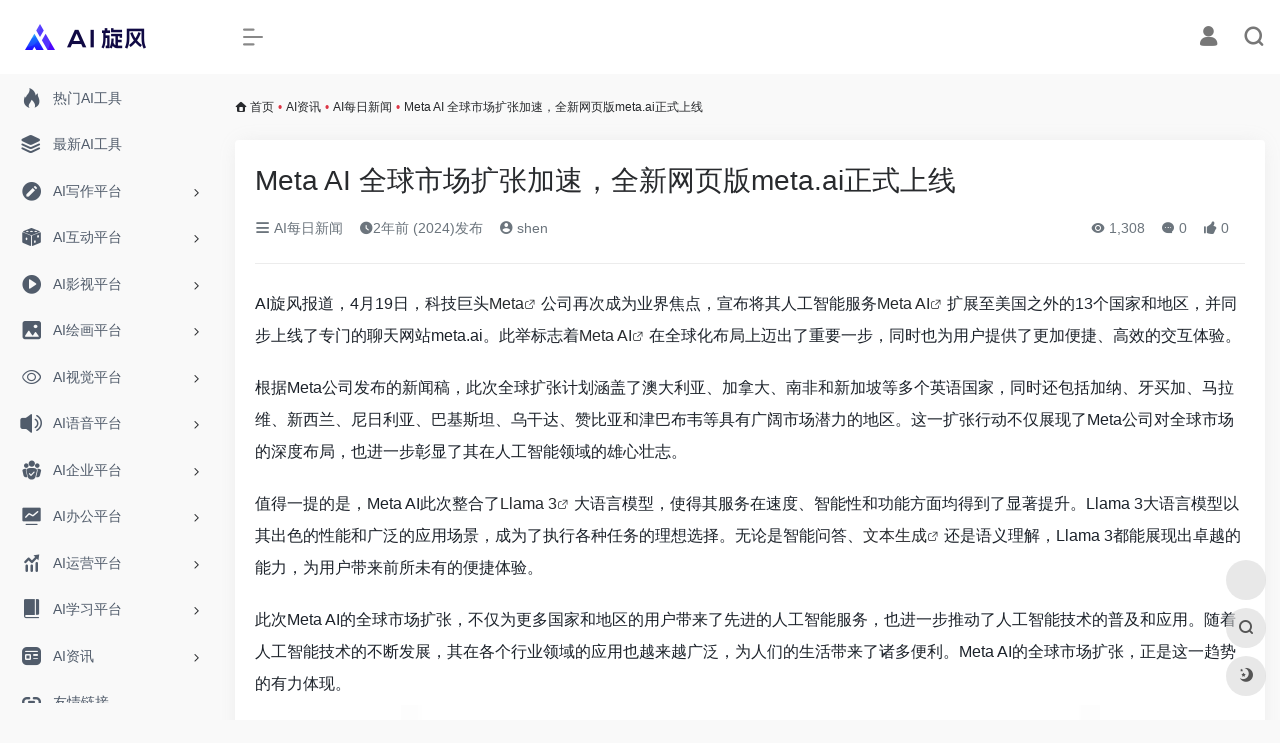

--- FILE ---
content_type: text/html; charset=UTF-8
request_url: https://www.aixuanfeng.com/2024/04/meta-ai-%E5%85%A8%E7%90%83%E5%B8%82%E5%9C%BA%E6%89%A9%E5%BC%A0%E5%8A%A0%E9%80%9F%EF%BC%8C%E5%85%A8%E6%96%B0%E7%BD%91%E9%A1%B5%E7%89%88meta-ai%E6%AD%A3%E5%BC%8F%E4%B8%8A%E7%BA%BF/
body_size: 15559
content:
<!DOCTYPE html>
<html lang="zh-CN" class="io-grey-mode">
<head> 
<script>
    var default_c = "io-grey-mode";
    var night = document.cookie.replace(/(?:(?:^|.*;\s*)io_night_mode\s*\=\s*([^;]*).*$)|^.*$/, "$1"); 
    try {
        if (night === "0" || (!night && window.matchMedia("(prefers-color-scheme: dark)").matches)) {
            document.documentElement.classList.add("io-black-mode");
            document.documentElement.classList.remove(default_c);
        } else {
            document.documentElement.classList.remove("io-black-mode");
            document.documentElement.classList.add(default_c);
        }
    } catch (_) {}
</script><meta charset="UTF-8">
<meta name="renderer" content="webkit"/>
<meta name="force-rendering" content="webkit"/>
<meta http-equiv="X-UA-Compatible" content="IE=edge, chrome=1">
<meta name="viewport" content="width=device-width, initial-scale=1.0, minimum-scale=1.0, maximum-scale=1.0, user-scalable=no">
<title>Meta AI 全球市场扩张加速，全新网页版meta.ai正式上线 | AI旋风</title>
<meta name="theme-color" content="#f9f9f9" />
<meta name="keywords" content="Meta,Meta AI,Llama 3,AI助手,AI模型" />
<meta name="description" content="AI旋风报道，4月19日，科技巨头Meta公司再次成为业界焦点，宣布将其人工智能服务Meta AI扩展至美国之外的13个国家和地区，并同步上线了专门的聊天网站meta.ai。此举标志着Meta AI在全球化布局上迈出了重要一步，..." />
<link rel="shortcut icon" href="https://www.aixuanfeng.com/wp-content/uploads/2023/08/AI.png">
<link rel="apple-touch-icon" href="https://www.aixuanfeng.com/wp-content/uploads/2023/08/AI.png">
<!--[if IE]><script src="https://www.aixuanfeng.com/wp-content/themes/onenav/js/html5.min.js"></script><![endif]-->
<meta name='robots' content='max-image-preview:large' />
<link rel='dns-prefetch' href='//at.alicdn.com' />
<link rel='stylesheet' id='classic-theme-styles-css' href='https://www.aixuanfeng.com/wp-includes/css/classic-themes.min.css?ver=6.2.6' type='text/css' media='all' />
<link rel='stylesheet' id='iconfont-css' href='https://www.aixuanfeng.com/wp-content/themes/onenav/css/iconfont.css?ver=4.0510' type='text/css' media='all' />
<link rel='stylesheet' id='iconfont-io-1-css' href='//at.alicdn.com/t/font_1620678_18rbnd2homc.css' type='text/css' media='all' />
<link rel='stylesheet' id='bootstrap-css' href='https://www.aixuanfeng.com/wp-content/themes/onenav/css/bootstrap.min.css?ver=4.0510' type='text/css' media='all' />
<link rel='stylesheet' id='lightbox-css' href='https://www.aixuanfeng.com/wp-content/themes/onenav/css/jquery.fancybox.min.css?ver=4.0510' type='text/css' media='all' />
<link rel='stylesheet' id='style-css' href='https://www.aixuanfeng.com/wp-content/themes/onenav/css/style.min.css?ver=4.0510' type='text/css' media='all' />
<script type='text/javascript' src='https://www.aixuanfeng.com/wp-content/themes/onenav/js/jquery.min.js?ver=4.0510' id='jquery-js'></script>
<script type='text/javascript' id='jquery-js-after'>
/* <![CDATA[ */ 
        function loadFunc(func) {if (document.all){window.attachEvent("onload",func);}else{window.addEventListener("load",func,false);}}   
        /* ]]> */
</script>
<link rel="canonical" href="https://www.aixuanfeng.com/2024/04/meta-ai-%e5%85%a8%e7%90%83%e5%b8%82%e5%9c%ba%e6%89%a9%e5%bc%a0%e5%8a%a0%e9%80%9f%ef%bc%8c%e5%85%a8%e6%96%b0%e7%bd%91%e9%a1%b5%e7%89%88meta-ai%e6%ad%a3%e5%bc%8f%e4%b8%8a%e7%ba%bf/" />
<link rel="alternate" type="application/json+oembed" href="https://www.aixuanfeng.com/wp-json/oembed/1.0/embed?url=https%3A%2F%2Fwww.aixuanfeng.com%2F2024%2F04%2Fmeta-ai-%25e5%2585%25a8%25e7%2590%2583%25e5%25b8%2582%25e5%259c%25ba%25e6%2589%25a9%25e5%25bc%25a0%25e5%258a%25a0%25e9%2580%259f%25ef%25bc%258c%25e5%2585%25a8%25e6%2596%25b0%25e7%25bd%2591%25e9%25a1%25b5%25e7%2589%2588meta-ai%25e6%25ad%25a3%25e5%25bc%258f%25e4%25b8%258a%25e7%25ba%25bf%2F" />
<link rel="alternate" type="text/xml+oembed" href="https://www.aixuanfeng.com/wp-json/oembed/1.0/embed?url=https%3A%2F%2Fwww.aixuanfeng.com%2F2024%2F04%2Fmeta-ai-%25e5%2585%25a8%25e7%2590%2583%25e5%25b8%2582%25e5%259c%25ba%25e6%2589%25a9%25e5%25bc%25a0%25e5%258a%25a0%25e9%2580%259f%25ef%25bc%258c%25e5%2585%25a8%25e6%2596%25b0%25e7%25bd%2591%25e9%25a1%25b5%25e7%2589%2588meta-ai%25e6%25ad%25a3%25e5%25bc%258f%25e4%25b8%258a%25e7%25ba%25bf%2F&#038;format=xml" />
<style>.customize-width{max-width:1900px}.sidebar-nav{width:220px}@media (min-width: 768px){.main-content{margin-left:220px;}.main-content .page-header{left:220px;}}</style><!-- 自定义代码 -->
<script>
var _hmt = _hmt || [];
(function() {
  var hm = document.createElement("script");
  hm.src = "https://hm.baidu.com/hm.js?e8d2e3905a98b1ad7b0d645309e1e996";
  var s = document.getElementsByTagName("script")[0]; 
  s.parentNode.insertBefore(hm, s);
})();
</script>
<!-- end 自定义代码 -->
</head> 
<body class="post-template-default single single-post postid-4149 single-format-standard sidebar_no post">
        <div id="sidebar" class="sticky sidebar-nav fade">
            <div class="modal-dialog h-100  sidebar-nav-inner">
                <div class="sidebar-logo border-bottom border-color">
                    <!-- logo -->
                    <div class="logo overflow-hidden">
                                                <a href="https://www.aixuanfeng.com" class="logo-expanded">
                            <img src="https://www.aixuanfeng.com/wp-content/uploads/2023/08/ai旋风.png" height="40" class="logo-light" alt="AI旋风">
                            <img src="https://www.aixuanfeng.com/wp-content/uploads/2023/08/ai%E6%97%8B%E9%A3%8E.png" height="40" class="logo-dark d-none" alt="AI旋风">
                        </a>
                        <a href="https://www.aixuanfeng.com" class="logo-collapsed">
                            <img src="https://www.aixuanfeng.com/wp-content/uploads/2023/08/AI.png" height="40" class="logo-light" alt="AI旋风">
                            <img src="https://www.aixuanfeng.com/wp-content/uploads/2023/08/AI.png" height="40" class="logo-dark d-none" alt="AI旋风">
                        </a>
                    </div>
                    <!-- logo end -->
                </div>
                <div class="sidebar-menu flex-fill">
                    <div class="sidebar-scroll" >
                        <div class="sidebar-menu-inner">
                            <ul> 
                                                                                                        <li class="sidebar-item">
                                            <a href="https://www.aixuanfeng.com/#term-1647" class="">
                                                <i class="iconfont icon-hot icon-fw icon-lg"></i>
                                                <span>热门AI工具</span>
                                            </a>
                                        </li> 
                                                                            <li class="sidebar-item">
                                            <a href="https://www.aixuanfeng.com/#term-1481" class="">
                                                <i class="iconfont icon-category icon-fw icon-lg"></i>
                                                <span>最新AI工具</span>
                                            </a>
                                        </li> 
                                                                            <li class="sidebar-item">
                                                                                        <a href="https://www.aixuanfeng.com/#term-7" class="" data-change="https://www.aixuanfeng.com/#term-7">
                                                <i class="iconfont icon-modify icon-fw icon-lg"></i>
                                                <span>AI写作平台</span>
                                            </a>
                                            <i class="iconfont icon-arrow-r-m sidebar-more text-sm"></i>
                                            <ul >
                                             
                                                <li>
                                                    <a href="https://www.aixuanfeng.com/#term-7-28" class=""><span>AI写作工具</span></a>
                                                </li>
                                             
                                                <li>
                                                    <a href="https://www.aixuanfeng.com/#term-7-29" class=""><span>AI自然语言处理模型</span></a>
                                                </li>
                                             
                                                <li>
                                                    <a href="https://www.aixuanfeng.com/#term-7-30" class=""><span>AI写作提示</span></a>
                                                </li>
                                             
                                                <li>
                                                    <a href="https://www.aixuanfeng.com/#term-7-31" class=""><span>AI内容检测</span></a>
                                                </li>
                                             
                                                <li>
                                                    <a href="https://www.aixuanfeng.com/#term-7-33" class=""><span>AI论文查重</span></a>
                                                </li>
                                             
                                                <li>
                                                    <a href="https://www.aixuanfeng.com/#term-7-32" class=""><span>AI文献阅读</span></a>
                                                </li>
                                             
                                                <li>
                                                    <a href="https://www.aixuanfeng.com/#term-7-34" class=""><span>AI网络文学</span></a>
                                                </li>
                                                                                        </ul>
                                        </li>
                                                                        <li class="sidebar-item">
                                                                                        <a href="https://www.aixuanfeng.com/#term-10" class="" data-change="https://www.aixuanfeng.com/#term-10">
                                                <i class="iconfont icon-random icon-fw icon-lg"></i>
                                                <span>AI互动平台</span>
                                            </a>
                                            <i class="iconfont icon-arrow-r-m sidebar-more text-sm"></i>
                                            <ul >
                                             
                                                <li>
                                                    <a href="https://www.aixuanfeng.com/#term-10-38" class=""><span>AI聊天机器人</span></a>
                                                </li>
                                             
                                                <li>
                                                    <a href="https://www.aixuanfeng.com/#term-10-39" class=""><span>AI知识问答</span></a>
                                                </li>
                                             
                                                <li>
                                                    <a href="https://www.aixuanfeng.com/#term-10-40" class=""><span>AI搜索引擎</span></a>
                                                </li>
                                             
                                                <li>
                                                    <a href="https://www.aixuanfeng.com/#term-10-42" class=""><span>AI搜图</span></a>
                                                </li>
                                             
                                                <li>
                                                    <a href="https://www.aixuanfeng.com/#term-10-41" class=""><span>AI搜书</span></a>
                                                </li>
                                                                                        </ul>
                                        </li>
                                                                        <li class="sidebar-item">
                                                                                        <a href="https://www.aixuanfeng.com/#term-16" class="" data-change="https://www.aixuanfeng.com/#term-16">
                                                <i class="io io-caozuoshili icon-fw icon-lg"></i>
                                                <span>AI影视平台</span>
                                            </a>
                                            <i class="iconfont icon-arrow-r-m sidebar-more text-sm"></i>
                                            <ul >
                                             
                                                <li>
                                                    <a href="https://www.aixuanfeng.com/#term-16-58" class=""><span>AI视频生成-文生视频</span></a>
                                                </li>
                                             
                                                <li>
                                                    <a href="https://www.aixuanfeng.com/#term-16-60" class=""><span>AI视频后期</span></a>
                                                </li>
                                             
                                                <li>
                                                    <a href="https://www.aixuanfeng.com/#term-16-61" class=""><span>AI动作捕捉</span></a>
                                                </li>
                                             
                                                <li>
                                                    <a href="https://www.aixuanfeng.com/#term-16-64" class=""><span>AI字幕翻译</span></a>
                                                </li>
                                             
                                                <li>
                                                    <a href="https://www.aixuanfeng.com/#term-16-62" class=""><span>AI换脸</span></a>
                                                </li>
                                             
                                                <li>
                                                    <a href="https://www.aixuanfeng.com/#term-16-59" class=""><span>AI虚拟人物</span></a>
                                                </li>
                                             
                                                <li>
                                                    <a href="https://www.aixuanfeng.com/#term-16-63" class=""><span>AI视频模型</span></a>
                                                </li>
                                                                                        </ul>
                                        </li>
                                                                        <li class="sidebar-item">
                                                                                        <a href="https://www.aixuanfeng.com/#term-13" class="" data-change="https://www.aixuanfeng.com/#term-13">
                                                <i class="iconfont icon-picture icon-fw icon-lg"></i>
                                                <span>AI绘画平台</span>
                                            </a>
                                            <i class="iconfont icon-arrow-r-m sidebar-more text-sm"></i>
                                            <ul >
                                             
                                                <li>
                                                    <a href="https://www.aixuanfeng.com/#term-13-43" class=""><span>AI绘画生成-文生图</span></a>
                                                </li>
                                             
                                                <li>
                                                    <a href="https://www.aixuanfeng.com/#term-13-46" class=""><span>AI绘画模型</span></a>
                                                </li>
                                             
                                                <li>
                                                    <a href="https://www.aixuanfeng.com/#term-13-44" class=""><span>AI绘画提示</span></a>
                                                </li>
                                             
                                                <li>
                                                    <a href="https://www.aixuanfeng.com/#term-13-45" class=""><span>AI绘画社区</span></a>
                                                </li>
                                             
                                                <li>
                                                    <a href="https://www.aixuanfeng.com/#term-13-47" class=""><span>AI 3D生成</span></a>
                                                </li>
                                             
                                                <li>
                                                    <a href="https://www.aixuanfeng.com/#term-13-48" class=""><span>AI图形工作站</span></a>
                                                </li>
                                                                                        </ul>
                                        </li>
                                                                        <li class="sidebar-item">
                                                                                        <a href="https://www.aixuanfeng.com/#term-14" class="" data-change="https://www.aixuanfeng.com/#term-14">
                                                <i class="iconfont icon-chakan-line icon-fw icon-lg"></i>
                                                <span>AI视觉平台</span>
                                            </a>
                                            <i class="iconfont icon-arrow-r-m sidebar-more text-sm"></i>
                                            <ul >
                                             
                                                <li>
                                                    <a href="https://www.aixuanfeng.com/#term-14-49" class=""><span>AI视觉设计</span></a>
                                                </li>
                                             
                                                <li>
                                                    <a href="https://www.aixuanfeng.com/#term-14-50" class=""><span>AI头像</span></a>
                                                </li>
                                             
                                                <li>
                                                    <a href="https://www.aixuanfeng.com/#term-14-55" class=""><span>AI摄影</span></a>
                                                </li>
                                             
                                                <li>
                                                    <a href="https://www.aixuanfeng.com/#term-14-51" class=""><span>AI图像处理</span></a>
                                                </li>
                                             
                                                <li>
                                                    <a href="https://www.aixuanfeng.com/#term-14-52" class=""><span>AI图像擦除</span></a>
                                                </li>
                                             
                                                <li>
                                                    <a href="https://www.aixuanfeng.com/#term-14-57" class=""><span>AI字体设计</span></a>
                                                </li>
                                             
                                                <li>
                                                    <a href="https://www.aixuanfeng.com/#term-14-53" class=""><span>AI服装设计</span></a>
                                                </li>
                                             
                                                <li>
                                                    <a href="https://www.aixuanfeng.com/#term-14-54" class=""><span>AI空间设计</span></a>
                                                </li>
                                             
                                                <li>
                                                    <a href="https://www.aixuanfeng.com/#term-14-56" class=""><span>AI设计素材</span></a>
                                                </li>
                                                                                        </ul>
                                        </li>
                                                                        <li class="sidebar-item">
                                                                                        <a href="https://www.aixuanfeng.com/#term-18" class="" data-change="https://www.aixuanfeng.com/#term-18">
                                                <i class="iconfont icon-bulletin icon-fw icon-lg"></i>
                                                <span>AI语音平台</span>
                                            </a>
                                            <i class="iconfont icon-arrow-r-m sidebar-more text-sm"></i>
                                            <ul >
                                             
                                                <li>
                                                    <a href="https://www.aixuanfeng.com/#term-18-65" class=""><span>AI文字转语音</span></a>
                                                </li>
                                             
                                                <li>
                                                    <a href="https://www.aixuanfeng.com/#term-18-66" class=""><span>AI语音转文字</span></a>
                                                </li>
                                             
                                                <li>
                                                    <a href="https://www.aixuanfeng.com/#term-18-68" class=""><span>AI语音降噪</span></a>
                                                </li>
                                             
                                                <li>
                                                    <a href="https://www.aixuanfeng.com/#term-18-70" class=""><span>AI音乐鉴赏</span></a>
                                                </li>
                                             
                                                <li>
                                                    <a href="https://www.aixuanfeng.com/#term-18-69" class=""><span>AI音乐制作</span></a>
                                                </li>
                                             
                                                <li>
                                                    <a href="https://www.aixuanfeng.com/#term-18-67" class=""><span>AI语音合成</span></a>
                                                </li>
                                                                                        </ul>
                                        </li>
                                                                        <li class="sidebar-item">
                                                                                        <a href="https://www.aixuanfeng.com/#term-20" class="" data-change="https://www.aixuanfeng.com/#term-20">
                                                <i class="io io-tuandui icon-fw icon-lg"></i>
                                                <span>AI企业平台</span>
                                            </a>
                                            <i class="iconfont icon-arrow-r-m sidebar-more text-sm"></i>
                                            <ul >
                                             
                                                <li>
                                                    <a href="https://www.aixuanfeng.com/#term-20-73" class=""><span>AI人力资源</span></a>
                                                </li>
                                             
                                                <li>
                                                    <a href="https://www.aixuanfeng.com/#term-20-75" class=""><span>AI法律服务</span></a>
                                                </li>
                                             
                                                <li>
                                                    <a href="https://www.aixuanfeng.com/#term-20-71" class=""><span>AI企业服务</span></a>
                                                </li>
                                             
                                                <li>
                                                    <a href="https://www.aixuanfeng.com/#term-20-76" class=""><span>AI金融服务</span></a>
                                                </li>
                                             
                                                <li>
                                                    <a href="https://www.aixuanfeng.com/#term-20-72" class=""><span>AI企业提效</span></a>
                                                </li>
                                             
                                                <li>
                                                    <a href="https://www.aixuanfeng.com/#term-20-74" class=""><span>AI电子合同</span></a>
                                                </li>
                                                                                        </ul>
                                        </li>
                                                                        <li class="sidebar-item">
                                                                                        <a href="https://www.aixuanfeng.com/#term-22" class="" data-change="https://www.aixuanfeng.com/#term-22">
                                                <i class="iconfont icon-chart-pc icon-fw icon-lg"></i>
                                                <span>AI办公平台</span>
                                            </a>
                                            <i class="iconfont icon-arrow-r-m sidebar-more text-sm"></i>
                                            <ul >
                                             
                                                <li>
                                                    <a href="https://www.aixuanfeng.com/#term-22-81" class=""><span>AI 翻译</span></a>
                                                </li>
                                             
                                                <li>
                                                    <a href="https://www.aixuanfeng.com/#term-22-82" class=""><span>AI制作PPT</span></a>
                                                </li>
                                             
                                                <li>
                                                    <a href="https://www.aixuanfeng.com/#term-22-83" class=""><span>AI PPT资源</span></a>
                                                </li>
                                             
                                                <li>
                                                    <a href="https://www.aixuanfeng.com/#term-22-77" class=""><span>AI办公工具</span></a>
                                                </li>
                                             
                                                <li>
                                                    <a href="https://www.aixuanfeng.com/#term-22-78" class=""><span>AI办公效率</span></a>
                                                </li>
                                             
                                                <li>
                                                    <a href="https://www.aixuanfeng.com/#term-22-80" class=""><span>AI思维导图</span></a>
                                                </li>
                                             
                                                <li>
                                                    <a href="https://www.aixuanfeng.com/#term-22-79" class=""><span>AI文档处理</span></a>
                                                </li>
                                                                                        </ul>
                                        </li>
                                                                        <li class="sidebar-item">
                                                                                        <a href="https://www.aixuanfeng.com/#term-24" class="" data-change="https://www.aixuanfeng.com/#term-24">
                                                <i class="iconfont icon-tubiaopeizhi icon-fw icon-lg"></i>
                                                <span>AI运营平台</span>
                                            </a>
                                            <i class="iconfont icon-arrow-r-m sidebar-more text-sm"></i>
                                            <ul >
                                             
                                                <li>
                                                    <a href="https://www.aixuanfeng.com/#term-24-84" class=""><span>AI营销工具</span></a>
                                                </li>
                                             
                                                <li>
                                                    <a href="https://www.aixuanfeng.com/#term-24-90" class=""><span>AI数据分析</span></a>
                                                </li>
                                             
                                                <li>
                                                    <a href="https://www.aixuanfeng.com/#term-24-85" class=""><span>AI产品经理</span></a>
                                                </li>
                                             
                                                <li>
                                                    <a href="https://www.aixuanfeng.com/#term-24-91" class=""><span>AI行业报告</span></a>
                                                </li>
                                             
                                                <li>
                                                    <a href="https://www.aixuanfeng.com/#term-24-87" class=""><span>AI流量优化</span></a>
                                                </li>
                                             
                                                <li>
                                                    <a href="https://www.aixuanfeng.com/#term-24-89" class=""><span>AI舆情分析</span></a>
                                                </li>
                                             
                                                <li>
                                                    <a href="https://www.aixuanfeng.com/#term-24-88" class=""><span>AI自媒体</span></a>
                                                </li>
                                             
                                                <li>
                                                    <a href="https://www.aixuanfeng.com/#term-24-86" class=""><span>AI资讯门户</span></a>
                                                </li>
                                                                                        </ul>
                                        </li>
                                                                        <li class="sidebar-item">
                                                                                        <a href="https://www.aixuanfeng.com/#term-26" class="" data-change="https://www.aixuanfeng.com/#term-26">
                                                <i class="io io-book icon-fw icon-lg"></i>
                                                <span>AI学习平台</span>
                                            </a>
                                            <i class="iconfont icon-arrow-r-m sidebar-more text-sm"></i>
                                            <ul >
                                             
                                                <li>
                                                    <a href="https://www.aixuanfeng.com/#term-26-220" class=""><span>AI教育助理</span></a>
                                                </li>
                                             
                                                <li>
                                                    <a href="https://www.aixuanfeng.com/#term-26-221" class=""><span>AI开发课堂</span></a>
                                                </li>
                                                                                        </ul>
                                        </li>
                                                                        <li class="sidebar-item">
                                                                                        <a href="https://www.aixuanfeng.com/#term-1" class="" data-change="https://www.aixuanfeng.com/#term-1">
                                                <i class="io io-zixun icon-fw icon-lg"></i>
                                                <span>AI资讯</span>
                                            </a>
                                            <i class="iconfont icon-arrow-r-m sidebar-more text-sm"></i>
                                            <ul >
                                             
                                                <li>
                                                    <a href="https://www.aixuanfeng.com/#term-1-839" class=""><span>AI每日新闻</span></a>
                                                </li>
                                             
                                                <li>
                                                    <a href="https://www.aixuanfeng.com/#term-1-837" class=""><span>AI工具排行榜</span></a>
                                                </li>
                                             
                                                <li>
                                                    <a href="https://www.aixuanfeng.com/#term-1-1762" class=""><span>博客</span></a>
                                                </li>
                                                                                        </ul>
                                        </li>
                                                                            <li class="sidebar-item">
                                                <a href="https://www.aixuanfeng.com/links/" target="">
                                                    <i class="iconfont icon-url icon-fw icon-lg"></i>
                                                    <span>友情链接</span>
                                                </a>
                                            </li> 
                                         
                            </ul>
                        </div>
                    </div>
                </div>
                <div class="border-top py-2 border-color">
                    <div class="flex-bottom">
                        <ul> 
                             
                        </ul>
                    </div>
                </div>
            </div>
        </div>
        <div class="main-content flex-fill">    <div class=" header-nav">
        <div id="header" class="page-header sticky">
            <div class="navbar navbar-expand-md">
                <div class="container-fluid p-0 position-relative">
                    <div class="position-absolute w-100 text-center">
                        <a href="https://www.aixuanfeng.com" class="navbar-brand d-md-none m-0" title="AI旋风">
                            <img src="https://www.aixuanfeng.com/wp-content/uploads/2023/08/ai旋风.png" class="logo-light" alt="AI旋风" height="30">
                            <img src="https://www.aixuanfeng.com/wp-content/uploads/2023/08/ai%E6%97%8B%E9%A3%8E.png" class="logo-dark d-none" alt="AI旋风" height="30">
                        </a>
                    </div>
                    <div class="nav-item d-md-none mobile-menu py-2 position-relative"><a href="javascript:" id="sidebar-switch" data-toggle="modal" data-target="#sidebar"><i class="iconfont icon-classification icon-lg"></i></a></div>                    <div class="collapse navbar-collapse order-2 order-md-1">
                        <div class="header-mini-btn">
                            <label>
                                <input id="mini-button" type="checkbox" checked="checked">
                                <svg viewBox="0 0 100 100" xmlns="http://www.w3.org/2000/svg"> 
                                    <path class="line--1" d="M0 40h62c18 0 18-20-17 5L31 55"></path>
                                    <path class="line--2" d="M0 50h80"></path>
                                    <path class="line--3" d="M0 60h62c18 0 18 20-17-5L31 45"></path>
                                </svg>
                            </label>
                        
                        </div>
                                                <ul class="navbar-nav navbar-top site-menu mr-4">
                             
                        </ul>
                    </div>
                    <ul class="nav navbar-menu text-xs order-1 order-md-2 position-relative">
                                                                            <li class="nav-login ml-3 ml-md-4">
                                <a href="https://www.aixuanfeng.com/wp-login.php?redirect_to=https%3A%2F%2Fwww.aixuanfeng.com%2F2024%2F04%2Fmeta-ai-%25E5%2585%25A8%25E7%2590%2583%25E5%25B8%2582%25E5%259C%25BA%25E6%2589%25A9%25E5%25BC%25A0%25E5%258A%25A0%25E9%2580%259F%25EF%25BC%258C%25E5%2585%25A8%25E6%2596%25B0%25E7%25BD%2591%25E9%25A1%25B5%25E7%2589%2588meta-ai%25E6%25AD%25A3%25E5%25BC%258F%25E4%25B8%258A%25E7%25BA%25BF" title="登录"><i class="iconfont icon-user icon-lg"></i></a>
                            </li>
                                                                        <li class="nav-search ml-3 ml-md-4">
                            <a href="javascript:" data-toggle="modal" data-target="#search-modal"><i class="iconfont icon-search icon-lg"></i></a>
                        </li>
                                                                    </ul>
                </div>
            </div>
        </div>
        <div class="placeholder"></div>
            </div>
  <div id="content" class="container my-3 my-md-4">
    <nav class="text-xs mb-3 mb-md-4"  aria-label="breadcrumb"><i class="iconfont icon-home"></i> <a class="crumbs" href="https://www.aixuanfeng.com/">首页</a><i class="text-danger px-1">•</i><a href="https://www.aixuanfeng.com/news/">AI资讯</a><i class="text-danger px-1">•</i><a href="https://www.aixuanfeng.com/news/newsdaily/" rel="category tag">AI每日新闻</a><i class="text-danger px-1">•</i><span aria-current="page">Meta AI 全球市场扩张加速，全新网页版meta.ai正式上线</span></nav>    <main class="content" role="main">
    <div class="content-wrap">
        <div class="content-layout">
                <div class="panel card">
        <div class="card-body">
        <div class="panel-header mb-4"><h1 class="h3 mb-3">Meta AI 全球市场扩张加速，全新网页版meta.ai正式上线</h1><div class="d-flex flex-fill text-muted text-sm pb-4 border-bottom border-t"><span class="mr-3 d-none d-sm-block"><a href="https://www.aixuanfeng.com/news/newsdaily/"><i class="iconfont icon-classification"></i> AI每日新闻</a></span><span class="mr-3"><i class="iconfont icon-time"></i><span title="April 19, 2024 1:38 am发布">2年前 (2024)发布</span></span><span class="mr-3"><a href="https://www.aixuanfeng.com/author/643/" title="shen"><i class="iconfont icon-user-circle"></i> shen</a></span><div class="flex-fill"></div><span class="views mr-3"><i class="iconfont icon-chakan"></i> 1,308</span><span class="mr-3"><a class="smooth-n" href="#comments"> <i class="iconfont icon-comment"></i> 0</a></span>
                <span class="mr-3"><a class="btn-like btn-link-like " href="javascript:;" data-action="post_like" data-id="4149"><i class="iconfont icon-like"></i> <span class="like-count">0</span></a></span></div></div>                <div class="panel-body single mt-2"> 
            <p class="">AI旋风报道，4月19日，科技巨头<a class="external external" href="https://www.aixuanfeng.com/tag/meta/" title="查看与 Meta 相关的文章" target="_blank" rel="nofollow noopener" >Meta</a>公司再次成为业界焦点，宣布将其人工智能服务<a class="external external" href="https://www.aixuanfeng.com/tag/meta-ai/" title="查看与 Meta AI 相关的文章" target="_blank" rel="nofollow noopener" >Meta AI</a>扩展至美国之外的13个国家和地区，并同步上线了专门的聊天网站meta.ai。此举标志着<a class="external external" href="https://www.aixuanfeng.com/tag/meta-ai/" title="查看与 Meta AI 相关的文章" target="_blank" rel="nofollow noopener" >Meta AI</a>在全球化布局上迈出了重要一步，同时也为用户提供了更加便捷、高效的交互体验。</p>
<p class="">根据Meta公司发布的新闻稿，此次全球扩张计划涵盖了澳大利亚、加拿大、南非和新加坡等多个英语国家，同时还包括加纳、牙买加、马拉维、新西兰、尼日利亚、巴基斯坦、乌干达、赞比亚和津巴布韦等具有广阔市场潜力的地区。这一扩张行动不仅展现了Meta公司对全球市场的深度布局，也进一步彰显了其在人工智能领域的雄心壮志。</p>
<p class="">值得一提的是，Meta AI此次整合了<a class="external external" href="https://www.aixuanfeng.com/tag/llama-3/" title="查看与 Llama 3 相关的文章" target="_blank" rel="nofollow noopener" >Llama 3</a>大语言模型，使得其服务在速度、智能性和功能方面均得到了显著提升。Llama 3大语言模型以其出色的性能和广泛的应用场景，成为了执行各种任务的理想选择。无论是智能问答、<a href="https://www.aixuanfeng.com/sitetag/ai%e5%85%8d%e8%b4%b9%e7%94%9f%e6%88%90/" target="_blank"  rel="nofollow noopener"  class="external" >文本生成</a>还是语义理解，Llama 3都能展现出卓越的能力，为用户带来前所未有的便捷体验。</p>
<p class="">此次Meta AI的全球市场扩张，不仅为更多国家和地区的用户带来了先进的人工智能服务，也进一步推动了人工智能技术的普及和应用。随着人工智能技术的不断发展，其在各个行业领域的应用也越来越广泛，为人们的生活带来了诸多便利。Meta AI的全球市场扩张，正是这一趋势的有力体现。<img decoding="async" class="size-full wp-image-4150 aligncenter" data-src="http://www.aixuanfeng.com/wp-content/uploads/2024/04/捕获-165.png" src="https://www.aixuanfeng.com/wp-content/themes/onenav/images/t.png" alt="Meta AI 全球市场扩张加速，全新网页版meta.ai正式上线" alt="" width="699" height="392" /></p>
<p class="">除了全球市场的扩张，Meta公司还宣布上线了专门的聊天网站meta.ai。这一举措为用户提供了一个全新的交互平台，使得用户可以在网站上直接与Meta <a class="external external" href="https://www.aixuanfeng.com/tag/ai%e5%8a%a9%e6%89%8b/" title="查看与 AI助手 相关的文章" target="_blank" rel="nofollow noopener" >AI助手</a>进行互动，并保存对话记录。相比于之前仅限于移动应用程序（Facebook、Instagram、WhatsApp、Messenger）的限制，网页版的推出无疑为用户提供了更加灵活、便捷的使用方式。</p>
<p class="">网页版meta.ai的上线，不仅丰富了Meta AI的服务形式，也进一步提升了用户体验。用户无需安装任何应用程序，只需通过浏览器即可访问meta.ai网站，与Meta AI助手进行实时互动。同时，对话记录的保存功能也让用户能够随时回顾之前的对话内容，方便进行后续操作或信息整理。</p>
<p class="">AI旋风认为，Meta AI的全球市场扩张和网页版meta.ai的上线，是Meta公司在人工智能领域迈出的重要一步。这不仅有助于提升Meta公司在全球市场的竞争力，也将为用户带来更加智能化、便捷化的服务体验。随着人工智能技术的不断发展和普及，我们有理由相信，Meta AI将在未来继续发挥重要作用，推动人工智能技术在各个领域的应用和发展。</p>
<p class="">展望未来，Meta公司可能会继续加大在人工智能领域的投入，推动更多创新技术的研发和应用。同时，随着全球市场的进一步拓展，Meta AI也有望为更多国家和地区的用户带来智能化服务，推动<a href="https://www.aixuanfeng.com/" target="_blank"  rel="nofollow noopener"  class="external" >人工智能技术</a>的普及和发展。我们期待看到Meta AI在未来能够为人们的生活带来更多便利和惊喜。</p>
        </div>
        <div class="post-tags my-3"><i class="iconfont icon-tags mr-2"></i><a href="https://www.aixuanfeng.com/news/newsdaily/" class="btn vc-l-red btn-sm text-xs text-height-xs m-1 rounded-pill"  rel="tag" title="查看更多文章"># AI每日新闻</a><a href="https://www.aixuanfeng.com/tag/ai%e5%8a%a9%e6%89%8b/" class="btn vc-l-cyan btn-sm text-xs text-height-xs m-1 rounded-pill"  rel="tag" title="查看更多文章"># AI助手</a><a href="https://www.aixuanfeng.com/tag/ai%e6%a8%a1%e5%9e%8b/" class="btn vc-l-violet btn-sm text-xs text-height-xs m-1 rounded-pill"  rel="tag" title="查看更多文章"># AI模型</a><a href="https://www.aixuanfeng.com/tag/llama-3/" class="btn vc-l-violet btn-sm text-xs text-height-xs m-1 rounded-pill"  rel="tag" title="查看更多文章"># Llama 3</a><a href="https://www.aixuanfeng.com/tag/meta/" class="btn vc-l-violet btn-sm text-xs text-height-xs m-1 rounded-pill"  rel="tag" title="查看更多文章"># Meta</a><a href="https://www.aixuanfeng.com/tag/meta-ai/" class="btn vc-l-red btn-sm text-xs text-height-xs m-1 rounded-pill"  rel="tag" title="查看更多文章"># Meta AI</a></div><div class="text-xs text-muted"><div><span>©</span> 版权声明</div><div class="posts-copyright">文章版权归作者所有，未经允许请勿转载。</div></div> 
                </div>
    </div>
        <div class="near-navigation rounded mt-4 py-2">
                        <div class="nav previous border-right border-color">
            <a class="near-permalink" href="https://www.aixuanfeng.com/2024/04/adobe-express%e8%bf%8e%e6%9d%a5firefly-ai%e7%89%b9%e6%80%a7%e6%9b%b4%e6%96%b0%ef%bc%9a%e4%b8%80%e9%94%ae%e7%94%9f%e6%88%90%e5%9b%be%e5%83%8f-%e6%96%87%e6%9c%ac%e6%95%88%e6%9e%9c%ef%bc%8c%e4%bf%ae/">
            <span>上一篇</span>
            <h4 class="near-title">Adobe Express迎来Firefly AI特性更新：一键生成图像/文本效果，修图体验再升级</h4>
            </a>
        </div>
                        <div class="nav next border-left border-color">
            <a class="near-permalink" href="https://www.aixuanfeng.com/2024/04/%e8%b0%b7%e6%ad%8c%e9%87%8d%e7%bb%84%e5%8d%87%e7%ba%a7ai%e6%88%98%e7%95%a5%ef%bc%9a%e6%96%b0%e9%83%a8%e9%97%a8%e6%95%b4%e5%90%88%e5%ae%89%e5%8d%93%e4%b8%8epixel%e8%b5%84%e6%ba%90%ef%bc%8c%e6%89%93/">
            <span>下一篇</span>
            <h4 class="near-title">谷歌重组升级AI战略：新部门整合安卓与Pixel资源，打造颠覆性体验</h4>
        </a>
        </div>
            </div>
                <h4 class="text-gray text-lg my-4"><i class="site-tag iconfont icon-book icon-lg mr-1" ></i>相关文章</h4>
            <div class="row mb-n4"> 
                                <div class="col-6 col-md-4">
                            <div class="card-post list-item">
                <div class="media media-4x3 p-0 rounded">
                                        <a class="media-content" href="https://www.aixuanfeng.com/2024/07/%e7%99%be%e5%b7%9d%e6%99%ba%e8%83%bd%e6%90%ba%e6%89%8b%e5%a4%a9%e6%b4%a5%e5%a4%a7%e5%ad%a6%ef%bc%8csibyl-system%e6%99%ba%e8%83%bd%e4%bd%93%e6%a1%86%e6%9e%b6%e7%99%bb%e9%a1%b6gaia%e5%a4%8d%e6%9d%82/" target="_blank" data-src="http://www.aixuanfeng.com/wp-content/uploads/2024/07/6385740605141712856024656.jpg"></a>
                                    </div>
                <div class="list-content">
                    <div class="list-body">
                        <a href="https://www.aixuanfeng.com/2024/07/%e7%99%be%e5%b7%9d%e6%99%ba%e8%83%bd%e6%90%ba%e6%89%8b%e5%a4%a9%e6%b4%a5%e5%a4%a7%e5%ad%a6%ef%bc%8csibyl-system%e6%99%ba%e8%83%bd%e4%bd%93%e6%a1%86%e6%9e%b6%e7%99%bb%e9%a1%b6gaia%e5%a4%8d%e6%9d%82/" target="_blank" class="list-title text-md overflowClip_2">
                        百川智能携手天津大学，Sibyl System智能体框架登顶GAIA复杂任务榜单                        </a>
                    </div>
                    <div class="list-footer">
                        <div class="d-flex flex-fill align-items-center">
                            <a href="https://www.aixuanfeng.com/author/643/" class="flex-avatar mr-1" target="_blank">
                            <img alt='' src='https://dn-qiniu-avatar.qbox.me/avatar/32abe60d6ea1fb5b14933dda0432d2f2?s=20&#038;d=mm&#038;r=g' srcset='https://dn-qiniu-avatar.qbox.me/avatar/32abe60d6ea1fb5b14933dda0432d2f2?s=40&#038;d=mm&#038;r=g 2x' class='avatar avatar-20 photo' height='20' width='20' loading='lazy' decoding='async'/>               
                            </a>
                            <a href="https://www.aixuanfeng.com/author/643/" class="d-none d-md-inline-block text-xs" target="_blank">shen</a>
                            <div class="flex-fill"></div>
                            <div class="text-muted text-xs">
                                <span class="views mr-1"><i class="iconfont icon-chakan mr-1"></i>1,193</span>                                                                <a href="https://www.aixuanfeng.com/2024/07/%e7%99%be%e5%b7%9d%e6%99%ba%e8%83%bd%e6%90%ba%e6%89%8b%e5%a4%a9%e6%b4%a5%e5%a4%a7%e5%ad%a6%ef%bc%8csibyl-system%e6%99%ba%e8%83%bd%e4%bd%93%e6%a1%86%e6%9e%b6%e7%99%bb%e9%a1%b6gaia%e5%a4%8d%e6%9d%82/"><i class="iconfont icon-heart mr-1"></i>0</a>
                                                            </div>
                        </div>
                    </div>
                </div>
            </div>                                

                </div>
                            <div class="col-6 col-md-4">
                            <div class="card-post list-item">
                <div class="media media-4x3 p-0 rounded">
                                        <a class="media-content" href="https://www.aixuanfeng.com/2024/07/paintsundo-%e4%b8%80%e9%94%ae%e5%b0%86%e5%9b%be%e7%89%87%e8%bd%ac%e5%8c%96%e4%b8%ba%e7%bb%98%e7%94%bb%e8%bf%87%e7%a8%8b%e8%a7%86%e9%a2%91%e7%9a%84%e9%9d%a9%e6%96%b0%e7%a7%91%e6%8a%80/" target="_blank" data-src="http://www.aixuanfeng.com/wp-content/uploads/2024/07/6385620306987667096021696.jpg"></a>
                                    </div>
                <div class="list-content">
                    <div class="list-body">
                        <a href="https://www.aixuanfeng.com/2024/07/paintsundo-%e4%b8%80%e9%94%ae%e5%b0%86%e5%9b%be%e7%89%87%e8%bd%ac%e5%8c%96%e4%b8%ba%e7%bb%98%e7%94%bb%e8%bf%87%e7%a8%8b%e8%a7%86%e9%a2%91%e7%9a%84%e9%9d%a9%e6%96%b0%e7%a7%91%e6%8a%80/" target="_blank" class="list-title text-md overflowClip_2">
                        PaintsUndo——一键将图片转化为绘画过程视频的革新科技                        </a>
                    </div>
                    <div class="list-footer">
                        <div class="d-flex flex-fill align-items-center">
                            <a href="https://www.aixuanfeng.com/author/643/" class="flex-avatar mr-1" target="_blank">
                            <img alt='' src='https://dn-qiniu-avatar.qbox.me/avatar/32abe60d6ea1fb5b14933dda0432d2f2?s=20&#038;d=mm&#038;r=g' srcset='https://dn-qiniu-avatar.qbox.me/avatar/32abe60d6ea1fb5b14933dda0432d2f2?s=40&#038;d=mm&#038;r=g 2x' class='avatar avatar-20 photo' height='20' width='20' loading='lazy' decoding='async'/>               
                            </a>
                            <a href="https://www.aixuanfeng.com/author/643/" class="d-none d-md-inline-block text-xs" target="_blank">shen</a>
                            <div class="flex-fill"></div>
                            <div class="text-muted text-xs">
                                <span class="views mr-1"><i class="iconfont icon-chakan mr-1"></i>997</span>                                                                <a href="https://www.aixuanfeng.com/2024/07/paintsundo-%e4%b8%80%e9%94%ae%e5%b0%86%e5%9b%be%e7%89%87%e8%bd%ac%e5%8c%96%e4%b8%ba%e7%bb%98%e7%94%bb%e8%bf%87%e7%a8%8b%e8%a7%86%e9%a2%91%e7%9a%84%e9%9d%a9%e6%96%b0%e7%a7%91%e6%8a%80/"><i class="iconfont icon-heart mr-1"></i>0</a>
                                                            </div>
                        </div>
                    </div>
                </div>
            </div>                                

                </div>
                            <div class="col-6 col-md-4">
                            <div class="card-post list-item">
                <div class="media media-4x3 p-0 rounded">
                                        <a class="media-content" href="https://www.aixuanfeng.com/2024/06/%e7%81%ab%e5%b1%b1%e6%96%b9%e8%88%9f%e5%a4%a7%e6%a8%a1%e5%9e%8b%e5%85%a8%e9%9d%a2%e5%bc%80%e6%94%be%ef%bc%8c%e4%b8%aa%e4%ba%ba%e5%bc%80%e5%8f%91%e8%80%85%e5%8f%af%e7%95%85%e4%ba%ab%e6%95%b0%e5%8d%81/" target="_blank" data-src="http://www.aixuanfeng.com/wp-content/uploads/2024/06/6385398045992865554526972.png"></a>
                                    </div>
                <div class="list-content">
                    <div class="list-body">
                        <a href="https://www.aixuanfeng.com/2024/06/%e7%81%ab%e5%b1%b1%e6%96%b9%e8%88%9f%e5%a4%a7%e6%a8%a1%e5%9e%8b%e5%85%a8%e9%9d%a2%e5%bc%80%e6%94%be%ef%bc%8c%e4%b8%aa%e4%ba%ba%e5%bc%80%e5%8f%91%e8%80%85%e5%8f%af%e7%95%85%e4%ba%ab%e6%95%b0%e5%8d%81/" target="_blank" class="list-title text-md overflowClip_2">
                        火山方舟大模型全面开放，个人开发者可畅享数十种AI模型                        </a>
                    </div>
                    <div class="list-footer">
                        <div class="d-flex flex-fill align-items-center">
                            <a href="https://www.aixuanfeng.com/author/643/" class="flex-avatar mr-1" target="_blank">
                            <img alt='' src='https://dn-qiniu-avatar.qbox.me/avatar/32abe60d6ea1fb5b14933dda0432d2f2?s=20&#038;d=mm&#038;r=g' srcset='https://dn-qiniu-avatar.qbox.me/avatar/32abe60d6ea1fb5b14933dda0432d2f2?s=40&#038;d=mm&#038;r=g 2x' class='avatar avatar-20 photo' height='20' width='20' loading='lazy' decoding='async'/>               
                            </a>
                            <a href="https://www.aixuanfeng.com/author/643/" class="d-none d-md-inline-block text-xs" target="_blank">shen</a>
                            <div class="flex-fill"></div>
                            <div class="text-muted text-xs">
                                <span class="views mr-1"><i class="iconfont icon-chakan mr-1"></i>1,394</span>                                                                <a href="https://www.aixuanfeng.com/2024/06/%e7%81%ab%e5%b1%b1%e6%96%b9%e8%88%9f%e5%a4%a7%e6%a8%a1%e5%9e%8b%e5%85%a8%e9%9d%a2%e5%bc%80%e6%94%be%ef%bc%8c%e4%b8%aa%e4%ba%ba%e5%bc%80%e5%8f%91%e8%80%85%e5%8f%af%e7%95%85%e4%ba%ab%e6%95%b0%e5%8d%81/"><i class="iconfont icon-heart mr-1"></i>0</a>
                                                            </div>
                        </div>
                    </div>
                </div>
            </div>                                

                </div>
                            <div class="col-6 col-md-4">
                            <div class="card-post list-item">
                <div class="media media-4x3 p-0 rounded">
                                        <a class="media-content" href="https://www.aixuanfeng.com/2024/04/synthesia%e5%85%a8%e6%96%b0%e6%95%b0%e5%ad%97%e4%ba%ba%e5%a4%b4%e5%83%8f%e6%a8%a1%e5%9e%8bexpress-1%e9%9c%87%e6%92%bc%e6%9d%a5%e8%a2%ad%ef%bc%8c%e6%80%a7%e8%83%bd%e8%b6%85%e8%b6%8aheygen%e5%bc%95/" target="_blank" data-src="http://www.aixuanfeng.com/wp-content/uploads/2024/04/6384956361440635238492518.jpg"></a>
                                    </div>
                <div class="list-content">
                    <div class="list-body">
                        <a href="https://www.aixuanfeng.com/2024/04/synthesia%e5%85%a8%e6%96%b0%e6%95%b0%e5%ad%97%e4%ba%ba%e5%a4%b4%e5%83%8f%e6%a8%a1%e5%9e%8bexpress-1%e9%9c%87%e6%92%bc%e6%9d%a5%e8%a2%ad%ef%bc%8c%e6%80%a7%e8%83%bd%e8%b6%85%e8%b6%8aheygen%e5%bc%95/" target="_blank" class="list-title text-md overflowClip_2">
                        Synthesia全新数字人头像模型EXPRESS-1震撼来袭，性能超越HeyGen引领AI视频制作新纪元                        </a>
                    </div>
                    <div class="list-footer">
                        <div class="d-flex flex-fill align-items-center">
                            <a href="https://www.aixuanfeng.com/author/643/" class="flex-avatar mr-1" target="_blank">
                            <img alt='' src='https://dn-qiniu-avatar.qbox.me/avatar/32abe60d6ea1fb5b14933dda0432d2f2?s=20&#038;d=mm&#038;r=g' srcset='https://dn-qiniu-avatar.qbox.me/avatar/32abe60d6ea1fb5b14933dda0432d2f2?s=40&#038;d=mm&#038;r=g 2x' class='avatar avatar-20 photo' height='20' width='20' loading='lazy' decoding='async'/>               
                            </a>
                            <a href="https://www.aixuanfeng.com/author/643/" class="d-none d-md-inline-block text-xs" target="_blank">shen</a>
                            <div class="flex-fill"></div>
                            <div class="text-muted text-xs">
                                <span class="views mr-1"><i class="iconfont icon-chakan mr-1"></i>1,496</span>                                                                <a href="https://www.aixuanfeng.com/2024/04/synthesia%e5%85%a8%e6%96%b0%e6%95%b0%e5%ad%97%e4%ba%ba%e5%a4%b4%e5%83%8f%e6%a8%a1%e5%9e%8bexpress-1%e9%9c%87%e6%92%bc%e6%9d%a5%e8%a2%ad%ef%bc%8c%e6%80%a7%e8%83%bd%e8%b6%85%e8%b6%8aheygen%e5%bc%95/"><i class="iconfont icon-heart mr-1"></i>0</a>
                                                            </div>
                        </div>
                    </div>
                </div>
            </div>                                

                </div>
                            <div class="col-6 col-md-4">
                            <div class="card-post list-item">
                <div class="media media-4x3 p-0 rounded">
                                        <a class="media-content" href="https://www.aixuanfeng.com/2024/07/%e5%8c%97%e5%a4%a7%e6%90%ba%e6%89%8b%e9%b9%8f%e5%9f%8e%e5%ae%9e%e9%aa%8c%e5%ae%a4%e6%8e%a8%e5%87%baholodreamer%ef%bc%8c%e6%96%87%e5%ad%97%e7%bc%96%e7%bb%873d%e6%a2%a6%e5%a2%83%e6%96%b0%e7%af%87/" target="_blank" data-src="http://www.aixuanfeng.com/wp-content/uploads/2024/07/6385742902388391844772944.jpg"></a>
                                    </div>
                <div class="list-content">
                    <div class="list-body">
                        <a href="https://www.aixuanfeng.com/2024/07/%e5%8c%97%e5%a4%a7%e6%90%ba%e6%89%8b%e9%b9%8f%e5%9f%8e%e5%ae%9e%e9%aa%8c%e5%ae%a4%e6%8e%a8%e5%87%baholodreamer%ef%bc%8c%e6%96%87%e5%ad%97%e7%bc%96%e7%bb%873d%e6%a2%a6%e5%a2%83%e6%96%b0%e7%af%87/" target="_blank" class="list-title text-md overflowClip_2">
                        北大携手鹏城实验室推出HoloDreamer，文字编织3D梦境新篇章                        </a>
                    </div>
                    <div class="list-footer">
                        <div class="d-flex flex-fill align-items-center">
                            <a href="https://www.aixuanfeng.com/author/643/" class="flex-avatar mr-1" target="_blank">
                            <img alt='' src='https://dn-qiniu-avatar.qbox.me/avatar/32abe60d6ea1fb5b14933dda0432d2f2?s=20&#038;d=mm&#038;r=g' srcset='https://dn-qiniu-avatar.qbox.me/avatar/32abe60d6ea1fb5b14933dda0432d2f2?s=40&#038;d=mm&#038;r=g 2x' class='avatar avatar-20 photo' height='20' width='20' loading='lazy' decoding='async'/>               
                            </a>
                            <a href="https://www.aixuanfeng.com/author/643/" class="d-none d-md-inline-block text-xs" target="_blank">shen</a>
                            <div class="flex-fill"></div>
                            <div class="text-muted text-xs">
                                <span class="views mr-1"><i class="iconfont icon-chakan mr-1"></i>856</span>                                                                <a href="https://www.aixuanfeng.com/2024/07/%e5%8c%97%e5%a4%a7%e6%90%ba%e6%89%8b%e9%b9%8f%e5%9f%8e%e5%ae%9e%e9%aa%8c%e5%ae%a4%e6%8e%a8%e5%87%baholodreamer%ef%bc%8c%e6%96%87%e5%ad%97%e7%bc%96%e7%bb%873d%e6%a2%a6%e5%a2%83%e6%96%b0%e7%af%87/"><i class="iconfont icon-heart mr-1"></i>0</a>
                                                            </div>
                        </div>
                    </div>
                </div>
            </div>                                

                </div>
                            <div class="col-6 col-md-4">
                            <div class="card-post list-item">
                <div class="media media-4x3 p-0 rounded">
                                        <a class="media-content" href="https://www.aixuanfeng.com/2024/05/%e9%9b%b6%e4%b8%80%e4%b8%87%e7%89%a9%e5%bc%80%e6%ba%90%e6%96%b0%e6%a8%a1%e5%9e%8byi-1-5%ef%bc%9a%e7%bc%96%e7%a0%81%e3%80%81%e6%95%b0%e5%ad%a6%e3%80%81%e6%8e%a8%e7%90%86%e8%83%bd%e5%8a%9b%e5%85%a8/" target="_blank" data-src="http://www.aixuanfeng.com/wp-content/uploads/2024/05/6385119720541191171190653.jpg"></a>
                                    </div>
                <div class="list-content">
                    <div class="list-body">
                        <a href="https://www.aixuanfeng.com/2024/05/%e9%9b%b6%e4%b8%80%e4%b8%87%e7%89%a9%e5%bc%80%e6%ba%90%e6%96%b0%e6%a8%a1%e5%9e%8byi-1-5%ef%bc%9a%e7%bc%96%e7%a0%81%e3%80%81%e6%95%b0%e5%ad%a6%e3%80%81%e6%8e%a8%e7%90%86%e8%83%bd%e5%8a%9b%e5%85%a8/" target="_blank" class="list-title text-md overflowClip_2">
                        零一万物开源新模型Yi-1.5：编码、数学、推理能力全面升级                        </a>
                    </div>
                    <div class="list-footer">
                        <div class="d-flex flex-fill align-items-center">
                            <a href="https://www.aixuanfeng.com/author/643/" class="flex-avatar mr-1" target="_blank">
                            <img alt='' src='https://dn-qiniu-avatar.qbox.me/avatar/32abe60d6ea1fb5b14933dda0432d2f2?s=20&#038;d=mm&#038;r=g' srcset='https://dn-qiniu-avatar.qbox.me/avatar/32abe60d6ea1fb5b14933dda0432d2f2?s=40&#038;d=mm&#038;r=g 2x' class='avatar avatar-20 photo' height='20' width='20' loading='lazy' decoding='async'/>               
                            </a>
                            <a href="https://www.aixuanfeng.com/author/643/" class="d-none d-md-inline-block text-xs" target="_blank">shen</a>
                            <div class="flex-fill"></div>
                            <div class="text-muted text-xs">
                                <span class="views mr-1"><i class="iconfont icon-chakan mr-1"></i>1,469</span>                                                                <a href="https://www.aixuanfeng.com/2024/05/%e9%9b%b6%e4%b8%80%e4%b8%87%e7%89%a9%e5%bc%80%e6%ba%90%e6%96%b0%e6%a8%a1%e5%9e%8byi-1-5%ef%bc%9a%e7%bc%96%e7%a0%81%e3%80%81%e6%95%b0%e5%ad%a6%e3%80%81%e6%8e%a8%e7%90%86%e8%83%bd%e5%8a%9b%e5%85%a8/"><i class="iconfont icon-heart mr-1"></i>0</a>
                                                            </div>
                        </div>
                    </div>
                </div>
            </div>                                

                </div>
                        </div>
            
<!-- comments -->
<div id="comments" class="comments">
	<h2 id="comments-list-title" class="comments-title h5 mx-1 my-4">
		<i class="iconfont icon-comment"></i>
		<span class="noticom">
			<a href="https://www.aixuanfeng.com/2024/04/meta-ai-%e5%85%a8%e7%90%83%e5%b8%82%e5%9c%ba%e6%89%a9%e5%bc%a0%e5%8a%a0%e9%80%9f%ef%bc%8c%e5%85%a8%e6%96%b0%e7%bd%91%e9%a1%b5%e7%89%88meta-ai%e6%ad%a3%e5%bc%8f%e4%b8%8a%e7%ba%bf/#respond" class="comments-title" >暂无评论</a> 
		</span>
	</h2> 
	<div class="card">
		<div class="card-body"> 
						<div id="respond_box">
				<div id="respond" class="comment-respond">
										<form id="commentform" class="text-sm mb-4">	
						<div class="visitor-avatar d-flex flex-fill mb-2">
														<img class="v-avatar rounded-circle" src="https://www.aixuanfeng.com/wp-content/themes/onenav/images/gravatar.jpg">
													</div> 
						<div class="comment-textarea mb-3">
							<textarea name="comment" id="comment" class="form-control" placeholder="输入评论内容..." tabindex="4" cols="50" rows="3"></textarea>
						</div>
							
						<div id="comment-author-info" class="row  row-sm">
							<div class="col-12 col-md-6 mb-3"><input type="text" name="author" id="author" class="form-control" value="" size="22" placeholder="昵称" tabindex="2"/></div>	
							<div class="col-12 col-md-6 mb-3"><input type="text" name="email" id="email" class="form-control" value="" size="22" placeholder="邮箱" tabindex="3" /></div>
						</div>
																		<div class="com-footer d-flex justify-content-end flex-wrap">
							<input type="hidden" id="_wpnonce" name="_wpnonce" value="b7aa4203dd" /><input type="hidden" name="_wp_http_referer" value="/2024/04/meta-ai-%E5%85%A8%E7%90%83%E5%B8%82%E5%9C%BA%E6%89%A9%E5%BC%A0%E5%8A%A0%E9%80%9F%EF%BC%8C%E5%85%A8%E6%96%B0%E7%BD%91%E9%A1%B5%E7%89%88meta-ai%E6%AD%A3%E5%BC%8F%E4%B8%8A%E7%BA%BF/" />							<a rel="nofollow" id="cancel-comment-reply-link" style="display: none;" href="javascript:;" class="btn btn-light custom_btn-outline mx-2">再想想</a>
														<button class="btn btn-dark custom_btn-d ml-2" type="submit" id="submit">发表评论</button>
							<input type="hidden" name="action" value="ajax_comment"/>
							<input type='hidden' name='comment_post_ID' value='4149' id='comment_post_ID' />
<input type='hidden' name='comment_parent' id='comment_parent' value='0' />
						</div>
					</form>
					<div class="clear"></div>
									</div>
			</div>	
						<div id="loading-comments"><span></span></div>
						<div class="not-comment card"><div class="card-body nothing text-center color-d">暂无评论...</div></div>
					
		</div>	
	</div>
</div><!-- comments end -->
        </div> 
    </div> 
    <div class="sidebar sidebar-tools d-none d-lg-block">
							<div id="add-widgets" class="card widget_text bk">
				
				<div class="card-header">
					<span><i class="iconfont icon-category mr-2"></i>添加小工具</span>
				</div>
				<div class="card-body text-sm">
					<a href="https://www.aixuanfeng.com/wp-admin/widgets.php" target="_blank">点此为“正文侧边栏”添加小工具</a>
				</div>
			</div>
			
	
	</div>
    </main>
</div>
 
<div class="main-footer footer-stick p-4 footer-type-def">

    <div class="footer-inner ">
        <div class="footer-text ">
                        <div class="footer-copyright text-xs">
            Copyright © 2025 <a href="https://www.aixuanfeng.com" title="AI旋风" class="" rel="home">AI旋风</a>&nbsp;<a href="https://beian.miit.gov.cn/" target="_blank" class="" rel="link noopener">渝ICP备2023004766号-3</a>&nbsp; <a href="http://www.beian.gov.cn/portal/registerSystemInfo?recordcode=50019002504809" target="_blank" class="" rel="noopener"><img style="margin-bottom: 3px;" src="https://www.aixuanfeng.com/wp-content/themes/onenav/images/gaba.png"> 渝公网安备50019002504809号</a>&nbsp;            </div>
        </div>
    </div>
</div>
</div><!-- main-content end -->

<footer>
    <div id="footer-tools" class="d-flex flex-column">
        <a href="javascript:" id="go-to-up" class="btn rounded-circle go-up m-1" rel="go-top">
            <i class="iconfont icon-to-up"></i>
        </a>
        <a class="btn rounded-circle custom-tool0 m-1" href="https://www.aixuanfeng.com/wp-content/uploads/2023/10/WX20231018-134912@2x.png" target="_blank"  data-toggle="tooltip" data-placement="left" title="商务合作" rel="external noopener nofollow">
                    <i class=""></i>
                </a>                <a href="javascript:" data-toggle="modal" data-target="#search-modal" class="btn rounded-circle m-1" rel="search">
            <i class="iconfont icon-search"></i>
        </a>
                                        <a href="javascript:" id="switch-mode" class="btn rounded-circle switch-dark-mode m-1" data-toggle="tooltip" data-placement="left" title="夜间模式">
            <i class="mode-ico iconfont icon-light"></i>
        </a>
            </div>
</footer>
  
<div class="modal fade search-modal" id="search-modal">
    <div class="modal-dialog modal-lg modal-dialog-centered">
        <div class="modal-content">  
            <div class="modal-body">
                 
<div id="search" class="s-search mx-auto my-4">
    <div id="search-list" class="hide-type-list">
        <div class="s-type">
            <span></span>
            <div class="s-type-list">
                <label for="m_type-baidu" data-page="home" data-id="group-a">常用</label><label for="m_type-baidu1" data-page="home" data-id="group-b">搜索</label>            </div>
        </div>
        <div class="search-group group-a"><span class="type-text text-muted">常用</span><ul class="search-type"><li><input hidden type="radio" name="type2" data-page="home" id="m_type-zhannei" value="https://www.aixuanfeng.com/?post_type=sites&amp;s=%s%" data-placeholder="站内搜索"><label for="m_type-zhannei"><span class="text-muted">站内</span></label></li><li><input checked="checked" hidden type="radio" name="type2" data-page="home" id="m_type-baidu" value="https://www.baidu.com/s?wd=%s%" data-placeholder="百度一下"><label for="m_type-baidu"><span class="text-muted">百度</span></label></li><li><input hidden type="radio" name="type2" data-page="home" id="m_type-google" value="https://www.google.com/search?q=%s%" data-placeholder="谷歌两下"><label for="m_type-google"><span class="text-muted">Google</span></label></li><li><input hidden type="radio" name="type2" data-page="home" id="m_type-taobao" value="https://s.taobao.com/search?q=%s%" data-placeholder="淘宝"><label for="m_type-taobao"><span class="text-muted">淘宝</span></label></li><li><input hidden type="radio" name="type2" data-page="home" id="m_type-bing" value="https://cn.bing.com/search?q=%s%" data-placeholder="微软Bing搜索"><label for="m_type-bing"><span class="text-muted">Bing</span></label></li></ul></div><div class="search-group group-b"><span class="type-text text-muted">搜索</span><ul class="search-type"><li><input hidden type="radio" name="type2" data-page="home" id="m_type-baidu1" value="https://www.baidu.com/s?wd=%s%" data-placeholder="百度一下"><label for="m_type-baidu1"><span class="text-muted">百度</span></label></li><li><input hidden type="radio" name="type2" data-page="home" id="m_type-google1" value="https://www.google.com/search?q=%s%" data-placeholder="谷歌两下"><label for="m_type-google1"><span class="text-muted">Google</span></label></li><li><input hidden type="radio" name="type2" data-page="home" id="m_type-360" value="https://www.so.com/s?q=%s%" data-placeholder="360好搜"><label for="m_type-360"><span class="text-muted">360</span></label></li><li><input hidden type="radio" name="type2" data-page="home" id="m_type-sogo" value="https://www.sogou.com/web?query=%s%" data-placeholder="搜狗搜索"><label for="m_type-sogo"><span class="text-muted">搜狗</span></label></li><li><input hidden type="radio" name="type2" data-page="home" id="m_type-bing1" value="https://cn.bing.com/search?q=%s%" data-placeholder="微软Bing搜索"><label for="m_type-bing1"><span class="text-muted">Bing</span></label></li><li><input hidden type="radio" name="type2" data-page="home" id="m_type-sm" value="https://yz.m.sm.cn/s?q=%s%" data-placeholder="UC移动端搜索"><label for="m_type-sm"><span class="text-muted">神马</span></label></li></ul></div>    </div>
    <form action="https://www.aixuanfeng.com?s=" method="get" target="_blank" class="super-search-fm">
        <input type="text" id="m_search-text" class="form-control smart-tips search-key" zhannei="" autocomplete="off" placeholder="输入关键字搜索" style="outline:0" data-status="true">
        <button type="submit" id="btn_search"><i class="iconfont icon-search"></i></button>
    </form> 
    <div class="card search-smart-tips" style="display: none">
        <ul></ul>
    </div>
</div>
  
                <div class="px-1 mb-3"><i class="text-xl iconfont icon-hot mr-1" style="color:#f1404b;"></i><span class="h6">热门推荐： </span></div>
                <div class="mb-3">
                                    </div>
            </div>  
            <div style="position: absolute;bottom: -40px;width: 100%;text-align: center;"><a href="javascript:" data-dismiss="modal"><i class="iconfont icon-close-circle icon-2x" style="color: #fff;"></i></a></div>
        </div>
    </div>  
</div>
<script type='text/javascript' src='https://www.aixuanfeng.com/wp-content/themes/onenav/js/popper.min.js?ver=4.0510' id='popper-js'></script>
<script type='text/javascript' src='https://www.aixuanfeng.com/wp-content/themes/onenav/js/bootstrap.min.js?ver=4.0510' id='bootstrap-js'></script>
<script type='text/javascript' src='https://www.aixuanfeng.com/wp-content/themes/onenav/js/theia-sticky-sidebar.js?ver=4.0510' id='sidebar-js'></script>
<script type='text/javascript' src='https://www.aixuanfeng.com/wp-content/themes/onenav/js/lazyload.min.js?ver=4.0510' id='lazyload-js'></script>
<script type='text/javascript' src='https://www.aixuanfeng.com/wp-content/themes/onenav/js/jquery.fancybox.min.js?ver=4.0510' id='lightbox-js-js'></script>
<script type='text/javascript' id='appjs-js-extra'>
/* <![CDATA[ */
var theme = {"ajaxurl":"https:\/\/www.aixuanfeng.com\/wp-admin\/admin-ajax.php","uri":"https:\/\/www.aixuanfeng.com\/wp-content\/themes\/onenav","loginurl":"https:\/\/www.aixuanfeng.com\/wp-login.php?redirect_to=https%3A%2F%2Fwww.aixuanfeng.com%2F2024%2F04%2Fmeta-ai-%25E5%2585%25A8%25E7%2590%2583%25E5%25B8%2582%25E5%259C%25BA%25E6%2589%25A9%25E5%25BC%25A0%25E5%258A%25A0%25E9%2580%259F%25EF%25BC%258C%25E5%2585%25A8%25E6%2596%25B0%25E7%25BD%2591%25E9%25A1%25B5%25E7%2589%2588meta-ai%25E6%25AD%25A3%25E5%25BC%258F%25E4%25B8%258A%25E7%25BA%25BF","sitesName":"AI\u65cb\u98ce","addico":"https:\/\/www.aixuanfeng.com\/wp-content\/themes\/onenav\/images\/add.png","order":"asc","formpostion":"top","defaultclass":"io-grey-mode","isCustomize":"1","icourl":"https:\/\/t3.gstatic.cn\/faviconV2?client=SOCIAL&type=FAVICON&fallback_opts=TYPE,SIZE,URL&size=128&url=","icopng":"","urlformat":"0","customizemax":"10","newWindow":"1","lazyload":"1","minNav":"","loading":"","hotWords":"baidu","classColumns":" col-2a col-sm-2a col-md-2a col-lg-3a col-xl-5a col-xxl-6a ","apikey":"TWpBeU1USTJNemd4TWpZM0d6RS9oVnpGQk9XSXpiV2RUU1RaM2VUZFRSSHB4UlZsaFVrcHJVVm8xVUcxTQ==","isHome":"","version":"4.0510"};
var localize = {"liked":"\u60a8\u5df2\u7ecf\u8d5e\u8fc7\u4e86!","like":"\u8c22\u8c22\u70b9\u8d5e!","networkerror":"\u7f51\u7edc\u9519\u8bef --.","selectCategory":"\u4e3a\u4ec0\u4e48\u4e0d\u9009\u5206\u7c7b\u3002","addSuccess":"\u6dfb\u52a0\u6210\u529f\u3002","timeout":"\u8bbf\u95ee\u8d85\u65f6\uff0c\u8bf7\u518d\u8bd5\u8bd5\uff0c\u6216\u8005\u624b\u52a8\u586b\u5199\u3002","lightMode":"\u65e5\u95f4\u6a21\u5f0f","nightMode":"\u591c\u95f4\u6a21\u5f0f","editBtn":"\u7f16\u8f91","okBtn":"\u786e\u5b9a","urlExist":"\u8be5\u7f51\u5740\u5df2\u7ecf\u5b58\u5728\u4e86 --.","cancelBtn":"\u53d6\u6d88","successAlert":"\u6210\u529f","infoAlert":"\u4fe1\u606f","warningAlert":"\u8b66\u544a","errorAlert":"\u9519\u8bef","extractionCode":"\u7f51\u76d8\u63d0\u53d6\u7801\u5df2\u590d\u5236\uff0c\u70b9\u201c\u786e\u5b9a\u201d\u8fdb\u5165\u4e0b\u8f7d\u9875\u9762\u3002","wait":"\u8bf7\u7a0d\u5019","loading":"\u6b63\u5728\u5904\u7406\u8bf7\u7a0d\u540e...","userAgreement":"\u8bf7\u5148\u9605\u8bfb\u5e76\u540c\u610f\u7528\u6237\u534f\u8bae","reSend":"\u79d2\u540e\u91cd\u65b0\u53d1\u9001","weChatPay":"\u5fae\u4fe1\u652f\u4ed8","alipay":"\u652f\u4ed8\u5b9d","scanQRPay":"\u8bf7\u626b\u7801\u652f\u4ed8","payGoto":"\u652f\u4ed8\u6210\u529f\uff0c\u9875\u9762\u8df3\u8f6c\u4e2d"};
/* ]]> */
</script>
<script type='text/javascript' src='https://www.aixuanfeng.com/wp-content/themes/onenav/js/app.min.js?ver=4.0510' id='appjs-js'></script>
<script type='text/javascript' id='appjs-js-after'>
/* <![CDATA[ */ 
    $(document).ready(function(){if($("#search-text")[0]){$("#search-text").focus();}});
    /* ]]> */
</script>
<script type='text/javascript' src='https://www.aixuanfeng.com/wp-includes/js/comment-reply.min.js?ver=6.2.6' id='comment-reply-js'></script>
<script type='text/javascript' src='https://www.aixuanfeng.com/wp-content/themes/onenav/js/comments-ajax.js?ver=4.0510' id='comments-ajax-js'></script>
    <script type="text/javascript">
        console.log("数据库查询：39次 | 页面生成耗时：0.268479s");
    </script>
 
<!-- 自定义代码 -->
<!-- end 自定义代码 -->
</body>
</html>